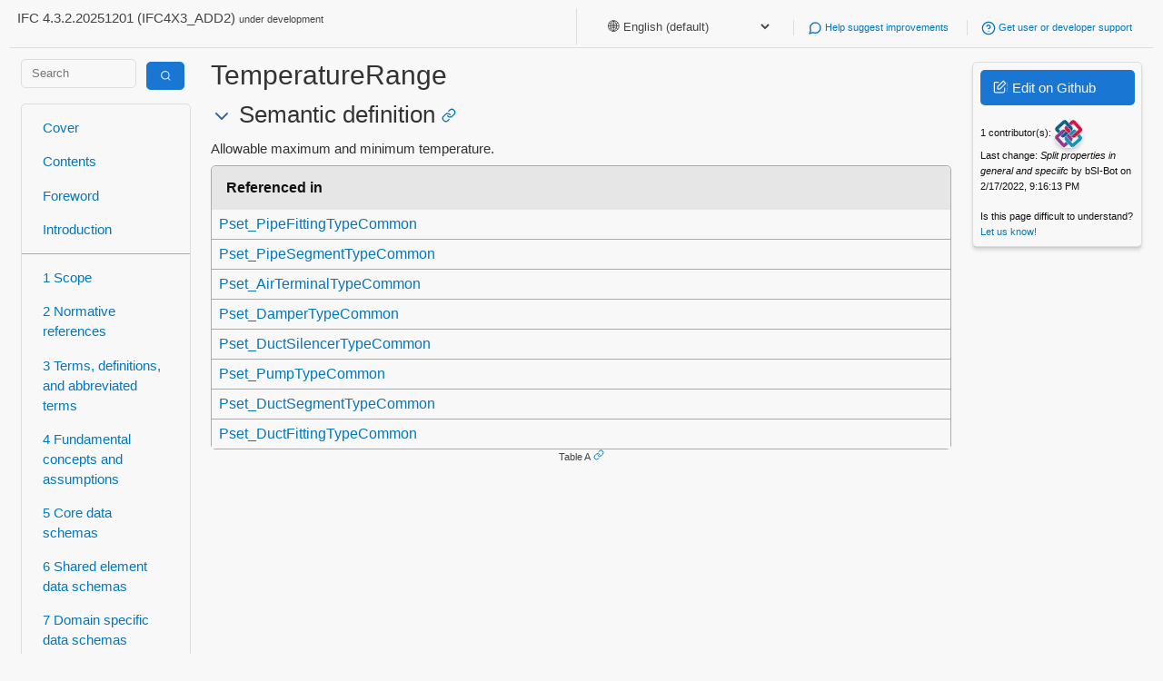

--- FILE ---
content_type: text/html; charset=utf-8
request_url: https://ifc43-docs.standards.buildingsmart.org/IFC/RELEASE/IFC4x3/HTML/property/TemperatureRange.htm
body_size: 19039
content:
<html lang="en">
<head>
<link href="/IFC/RELEASE/IFC4x3/HTML/assets/css/mini-default.css" rel="stylesheet"/>
<link href="/IFC/RELEASE/IFC4x3/HTML/assets/css/style.css" rel="stylesheet"/>
<meta content="width=device-width, initial-scale=1" name="viewport"/>
<meta charset="utf-8"/>
<title> TemperatureRange - IFC 4.3.2 Documentation</title>
<link href="/IFC/RELEASE/IFC4x3/HTML/assets/img/favicon.ico" rel="icon" type="image/x-icon"/>
<script>window.is_iso = false;</script>
</head>
<body class="">
<div class="container">
<div class="row">
<header>
<p>IFC 4.3.2.20251201 (IFC4X3_ADD2)
                            <small>under development</small>
</p>
<ul>
<li>
<select id="language-selector" onchange="setLanguagePreference(this.value)" style="border: none; background: none; color: inherit;">
<option selected="" value="english-default">
                                🌐 English (default)
                        </option>
<option value="arabic">
                        🇸🇦 Arabic
                        </option>
<option value="chinese-simplified">
                        🇨🇳 Chinese Simplified
                        </option>
<option value="croatian">
                        🇭🇷 Croatian
                        </option>
<option value="czech">
                        🇨🇿 Czech
                        </option>
<option value="danish">
                        🇩🇰 Danish
                        </option>
<option value="dutch">
                        🇳🇱 Dutch
                        </option>
<option value="finnish">
                        🇫🇮 Finnish
                        </option>
<option value="french">
                        🇫🇷 French
                        </option>
<option value="german">
                        🇩🇪 German
                        </option>
<option value="greek">
                        🇬🇷 Greek
                        </option>
<option value="hindi">
                        🇮🇳 Hindi
                        </option>
<option value="icelandic">
                        🇮🇸 Icelandic
                        </option>
<option value="italian">
                        🇮🇹 Italian
                        </option>
<option value="japanese">
                        🇯🇵 Japanese
                        </option>
<option value="korean">
                        🇰🇷 Korean
                        </option>
<option value="lithuanian">
                        🇱🇹 Lithuanian
                        </option>
<option value="norwegian">
                        🇳🇴 Norwegian
                        </option>
<option value="polish">
                        🇵🇱 Polish
                        </option>
<option value="portuguese">
                        🇵🇹 Portuguese
                        </option>
<option value="portuguese-brazilian">
                        🇧🇷 Portuguese, Brazilian
                        </option>
<option value="romanian">
                        🇷🇴 Romanian
                        </option>
<option value="serbian">
                        🇷🇸 Serbian
                        </option>
<option value="slovenian">
                        🇸🇮 Slovenian
                        </option>
<option value="spanish">
                        🇪🇸 Spanish
                        </option>
<option value="swedish">
                        🇸🇪 Swedish
                        </option>
<option value="turkish">
                        🇹🇷 Turkish
                        </option>
</select>
</li>
<li>
<a href="https://github.com/buildingSMART/IFC4.3.x-development/issues/">
<i data-feather="message-circle"></i>
                                Help suggest improvements
                            </a>
</li>
<li>
<a href="https://forums.buildingsmart.org/">
<i data-feather="help-circle"></i>
                            Get user or developer support
                        </a>
</li>
<!--
                    <li>
                        <a href="#todo">
                            <i data-feather="code"></i>
                            Get started with software development
                        </a>
                    </li>
                    -->
</ul>
</header>
</div>
<div class="row">
<div class="col-md-2">
<form action="/search" class="search" method="get" style="padding:0px;">
<div class="row">
<div class="col-md-8">
<input class="search-input" name="query" placeholder="Search" type="text" value=""/>
</div>
<div class="col-md-4">
<button class="primary" type="submit" value="Search">
<span class="icon-search inverse"></span>
</button>
</div>
</div>
</form>
<nav>
<div>
<a href="/">
                             Cover
                        </a>
<a href="/IFC/RELEASE/IFC4x3/HTML/toc.html">
                             Contents
                        </a>
<a href="/IFC/RELEASE/IFC4x3/HTML/content/foreword.htm">
                             Foreword
                        </a>
<a href="/IFC/RELEASE/IFC4x3/HTML/content/introduction.htm">
                             Introduction
                        </a>
</div>
<div>
<a href="/IFC/RELEASE/IFC4x3/HTML/content/scope.htm">
                            1 Scope
                        </a>
<a href="/IFC/RELEASE/IFC4x3/HTML/content/normative_references.htm">
                            2 Normative references
                        </a>
<a href="/IFC/RELEASE/IFC4x3/HTML/content/terms_and_definitions.htm">
                            3 Terms, definitions, and abbreviated terms
                        </a>
<a href="/IFC/RELEASE/IFC4x3/HTML/concepts/content.html">
                            4 Fundamental concepts and assumptions
                        </a>
<a href="/IFC/RELEASE/IFC4x3/HTML/chapter-5/">
                            5 Core data schemas
                        </a>
<a href="/IFC/RELEASE/IFC4x3/HTML/chapter-6/">
                            6 Shared element data schemas
                        </a>
<a href="/IFC/RELEASE/IFC4x3/HTML/chapter-7/">
                            7 Domain specific data schemas
                        </a>
<a href="/IFC/RELEASE/IFC4x3/HTML/chapter-8/">
                            8 Resource definition data schemas
                        </a>
</div>
<div>
<a href="/IFC/RELEASE/IFC4x3/HTML/annex-a.html">
                            A Computer interpretable listings
                        </a>
<a href="/IFC/RELEASE/IFC4x3/HTML/annex-b.html">
                            B Alphabetical listings
                        </a>
<a href="/IFC/RELEASE/IFC4x3/HTML/annex-c.html">
                            C Inheritance listings
                        </a>
<a href="/IFC/RELEASE/IFC4x3/HTML/annex-d.html">
                            D Diagrams
                        </a>
<a href="/IFC/RELEASE/IFC4x3/HTML/annex-e.html">
                            E Examples
                        </a>
<a href="/IFC/RELEASE/IFC4x3/HTML/annex-f.html">
                            F Change logs
                        </a>
</div>
<div>
<a href="/IFC/RELEASE/IFC4x3/HTML/content/bibliography.htm">
                             Bibliography
                        </a>
<a href="/IFC/RELEASE/IFC4x3/HTML/index.htm">
                             Index
                        </a>
</div>
</nav>
</div>
<div class="col-md-8" id="main-content">
<h1> TemperatureRange</h1>
<aside class="aside-note" id="translations-aside">
<div class="translation lang-arabic" style="display:none">
<div>
<span style="color:#0277bd;">🇸🇦</span>
<span>
                No translation yet —
                <a href="https://user.buildingsmart.org/knowledge-base/ifc-translations-manual/">help translate</a>
</span>
</div>
</div>
<div class="translation lang-chinese-simplified" style="display:none">
<div>
<span style="color:#0277bd;">🇨🇳</span>
<span>
                No translation yet —
                <a href="https://user.buildingsmart.org/knowledge-base/ifc-translations-manual/">help translate</a>
</span>
</div>
</div>
<div class="translation lang-croatian" style="display:none">
<div>
<span style="color:#0277bd;">🇭🇷</span>
<span>
                No translation yet —
                <a href="https://user.buildingsmart.org/knowledge-base/ifc-translations-manual/">help translate</a>
</span>
</div>
</div>
<div class="translation lang-czech" style="display:none">
<div>
<span style="color:#0277bd;">🇨🇿</span>
<span>
                No translation yet —
                <a href="https://user.buildingsmart.org/knowledge-base/ifc-translations-manual/">help translate</a>
</span>
</div>
</div>
<div class="translation lang-danish" style="display:none">
<div>
<span style="color:#0277bd;">🇩🇰</span>
<span>
                No translation yet —
                <a href="https://user.buildingsmart.org/knowledge-base/ifc-translations-manual/">help translate</a>
</span>
</div>
</div>
<div class="translation lang-dutch" style="display:none">
<div>
<span style="color:#0277bd;">🇳🇱</span>
<span>
                No translation yet —
                <a href="https://user.buildingsmart.org/knowledge-base/ifc-translations-manual/">help translate</a>
</span>
</div>
</div>
<div class="translation lang-finnish" style="display:none">
<div>
<span style="color:#0277bd;">🇫🇮</span>
<span>
                No translation yet —
                <a href="https://user.buildingsmart.org/knowledge-base/ifc-translations-manual/">help translate</a>
</span>
</div>
</div>
<div class="translation lang-french" style="display:none">
<div>
<span style="color:#0277bd;">🇫🇷</span>
<span>
                No translation yet —
                <a href="https://user.buildingsmart.org/knowledge-base/ifc-translations-manual/">help translate</a>
</span>
</div>
</div>
<div class="translation lang-german" style="display:none">
<div>
<span style="color:#0277bd;">🇩🇪</span>
<span>
                No translation yet —
                <a href="https://user.buildingsmart.org/knowledge-base/ifc-translations-manual/">help translate</a>
</span>
</div>
</div>
<div class="translation lang-greek" style="display:none">
<div>
<span style="color:#0277bd;">🇬🇷</span>
<span>
                No translation yet —
                <a href="https://user.buildingsmart.org/knowledge-base/ifc-translations-manual/">help translate</a>
</span>
</div>
</div>
<div class="translation lang-hindi" style="display:none">
<div>
<span style="color:#0277bd;">🇮🇳</span>
<span>
                No translation yet —
                <a href="https://user.buildingsmart.org/knowledge-base/ifc-translations-manual/">help translate</a>
</span>
</div>
</div>
<div class="translation lang-icelandic" style="display:none">
<div>
<span style="color:#0277bd;">🇮🇸</span>
<span>
                No translation yet —
                <a href="https://user.buildingsmart.org/knowledge-base/ifc-translations-manual/">help translate</a>
</span>
</div>
</div>
<div class="translation lang-italian" style="display:none">
<div>
<span style="color:#0277bd;">🇮🇹</span>
<span>
                No translation yet —
                <a href="https://user.buildingsmart.org/knowledge-base/ifc-translations-manual/">help translate</a>
</span>
</div>
</div>
<div class="translation lang-japanese" style="display:none">
<div>
<span style="color:#0277bd;">🇯🇵</span>
<span>
                No translation yet —
                <a href="https://user.buildingsmart.org/knowledge-base/ifc-translations-manual/">help translate</a>
</span>
</div>
</div>
<div class="translation lang-korean" style="display:none">
<div>
<span style="color:#0277bd;">🇰🇷</span>
<span>
                No translation yet —
                <a href="https://user.buildingsmart.org/knowledge-base/ifc-translations-manual/">help translate</a>
</span>
</div>
</div>
<div class="translation lang-lithuanian" style="display:none">
<div>
<span style="color:#0277bd;">🇱🇹</span>
<span>
                No translation yet —
                <a href="https://user.buildingsmart.org/knowledge-base/ifc-translations-manual/">help translate</a>
</span>
</div>
</div>
<div class="translation lang-norwegian" style="display:none">
<div>
<span style="color:#0277bd;">🇳🇴</span>
<span>
                No translation yet —
                <a href="https://user.buildingsmart.org/knowledge-base/ifc-translations-manual/">help translate</a>
</span>
</div>
</div>
<div class="translation lang-polish" style="display:none">
<div>
<span style="color:#0277bd;">🇵🇱</span>
<span>
                No translation yet —
                <a href="https://user.buildingsmart.org/knowledge-base/ifc-translations-manual/">help translate</a>
</span>
</div>
</div>
<div class="translation lang-portuguese" style="display:none">
<div>
<span style="color:#0277bd;">🇵🇹</span>
<strong style="color:#0277bd;">Intervalo de Temperatura</strong>
</div>
<div><em>Temperatura máxima e mínima admissível.</em></div> </div>
<div class="translation lang-portuguese-brazilian" style="display:none">
<div>
<span style="color:#0277bd;">🇧🇷</span>
<strong style="color:#0277bd;">Intervalo de Temperatura</strong>
</div>
<div><em>Temperatura máxima e mínima admissível.</em></div> </div>
<div class="translation lang-romanian" style="display:none">
<div>
<span style="color:#0277bd;">🇷🇴</span>
<strong style="color:#0277bd;">Intervalul de Temperatură</strong>
</div>
<div><em>Temperatura maximă și minimă permisă.</em></div> </div>
<div class="translation lang-serbian" style="display:none">
<div>
<span style="color:#0277bd;">🇷🇸</span>
<span>
                No translation yet —
                <a href="https://user.buildingsmart.org/knowledge-base/ifc-translations-manual/">help translate</a>
</span>
</div>
</div>
<div class="translation lang-slovenian" style="display:none">
<div>
<span style="color:#0277bd;">🇸🇮</span>
<span>
                No translation yet —
                <a href="https://user.buildingsmart.org/knowledge-base/ifc-translations-manual/">help translate</a>
</span>
</div>
</div>
<div class="translation lang-spanish" style="display:none">
<div>
<span style="color:#0277bd;">🇪🇸</span>
<strong style="color:#0277bd;">Rango de Temperatura</strong>
</div>
<div><em>Temperatura máxima y mínima admisibles.</em></div> </div>
<div class="translation lang-swedish" style="display:none">
<div>
<span style="color:#0277bd;">🇸🇪</span>
<span>
                No translation yet —
                <a href="https://user.buildingsmart.org/knowledge-base/ifc-translations-manual/">help translate</a>
</span>
</div>
</div>
<div class="translation lang-turkish" style="display:none">
<div>
<span style="color:#0277bd;">🇹🇷</span>
<span>
                No translation yet —
                <a href="https://user.buildingsmart.org/knowledge-base/ifc-translations-manual/">help translate</a>
</span>
</div>
</div>
</aside>
<h2><a class="anchor" id="Semantic-definition"></a>
     Semantic definition
<a class="link" href="#Semantic-definition"><i data-feather="link"></i></a></h2>
<p>Allowable maximum and minimum temperature.</p><figure><a class="anchor" id="Table-A"></a><table>
<thead>
<tr><th>Referenced in              </th></tr>
</thead>
<tbody>
<tr><td><a href="/IFC/RELEASE/IFC4x3/HTML/lexical/Pset_PipeFittingTypeCommon.htm">Pset_PipeFittingTypeCommon</a> </td></tr>
<tr><td><a href="/IFC/RELEASE/IFC4x3/HTML/lexical/Pset_PipeSegmentTypeCommon.htm">Pset_PipeSegmentTypeCommon</a> </td></tr>
<tr><td><a href="/IFC/RELEASE/IFC4x3/HTML/lexical/Pset_AirTerminalTypeCommon.htm">Pset_AirTerminalTypeCommon</a> </td></tr>
<tr><td><a href="/IFC/RELEASE/IFC4x3/HTML/lexical/Pset_DamperTypeCommon.htm">Pset_DamperTypeCommon</a> </td></tr>
<tr><td><a href="/IFC/RELEASE/IFC4x3/HTML/lexical/Pset_DuctSilencerTypeCommon.htm">Pset_DuctSilencerTypeCommon</a></td></tr>
<tr><td><a href="/IFC/RELEASE/IFC4x3/HTML/lexical/Pset_PumpTypeCommon.htm">Pset_PumpTypeCommon</a> </td></tr>
<tr><td><a href="/IFC/RELEASE/IFC4x3/HTML/lexical/Pset_DuctSegmentTypeCommon.htm">Pset_DuctSegmentTypeCommon</a> </td></tr>
<tr><td><a href="/IFC/RELEASE/IFC4x3/HTML/lexical/Pset_DuctFittingTypeCommon.htm">Pset_DuctFittingTypeCommon</a> </td></tr>
</tbody>
</table><figcaption>Table A<a class="link" href="#Table-A"><i data-feather="link"></i></a></figcaption></figure>
</div>
<div class="col-md-2 rightpanel">
<div class="card fluid shadowed">
<p>
<a class="button primary edit-github" href="https://github.com/buildingSMART/IFC4.3.x-development/blob/master/docs/properties/t/TemperatureRange.md"><span class="icon-edit inverse"></span> Edit on Github</a>
</p>
<p>
<small>
<span id="contributors"></span><br/>
<span id="last-change"></span>
</small>
</p>
<p>
<small>
                            Is this page difficult to understand? <a href="https://github.com/buildingSMART/IFC4.3.x-development/issues/371">Let us know!</a>
</small>
</p>
</div>
<div class="card fluid shadowed hidden" id="section-navigation">
<p>
</p><center><small>Jump to section</small></center>
<ol class="referenced-list small"></ol>
</div>
</div>
</div>
<div class="row">
<footer>
<p>
<a href="http://creativecommons.org/licenses/by-nd/4.0/" rel="license"><img alt="Creative Commons License" src="https://i.creativecommons.org/l/by-nd/4.0/88x31.png" style="border-width:0"/></a>
<small>
                        Copyright © 1996-2025 buildingSMART International Limited. Some rights reserved. Any technical documentation made available by buildingSMART International Limited is the copyrighted work of buildingSMART International Limited and is owned by buildingSMART International Limited. The Industry Foundation Classes are published under Creative Commons Attribution-NoDerivatives 4.0 International (CC BY-ND 4.0). Read the <a href="https://creativecommons.org/licenses/by-nd/4.0/legalcode">full license text here</a>. For more information please refer to our <a href="https://app.box.com/s/rg081ahyq1euw8uw6efql6m2fcofm558">IP Policy.</a>
</small>
</p>
<a class="button" id="back-to-top"><i data-feather="arrow-up-circle"></i></a>
</footer>
</div>
</div>
<script>
        window.appconfig = {
            'path': 'docs/properties/t/TemperatureRange.md',
            'base': '/IFC/RELEASE/IFC4x3/HTML',
            'repo': 'buildingSMART/IFC4.3.x-development',
        };
    </script>
<script src="https://unpkg.com/feather-icons"></script>
<script src="https://polyfill.io/v3/polyfill.min.js?features=es6"></script>
<script async="" id="MathJax-script" src="https://cdn.jsdelivr.net/npm/mathjax@3/es5/tex-mml-chtml.js"></script>
<link href="//cdnjs.cloudflare.com/ajax/libs/highlight.js/11.4.0/styles/default.min.css" rel="stylesheet"/>
<script src="/IFC/RELEASE/IFC4x3/HTML/assets/js/highlight.min.js"></script>
<script src="//cdnjs.cloudflare.com/ajax/libs/highlightjs-line-numbers.js/2.8.0/highlightjs-line-numbers.min.js"></script>
<script src="/IFC/RELEASE/IFC4x3/HTML/assets/js/app.js" type="text/javascript"></script>
</body>
</html>

--- FILE ---
content_type: application/javascript; charset=utf-8
request_url: https://ifc43-docs.standards.buildingsmart.org/IFC/RELEASE/IFC4x3/HTML/assets/js/app.js
body_size: 13683
content:
function renderToggleIcon(element) {
    let icons = element.getElementsByClassName('toggle-icon');
    if (icons.length) {
        icons[0].remove();
    }

    let a = document.createElement('a');
    a.classList.add('toggle-icon');
    element.prepend(a);
    if (element.classList.contains('collapsed')) {
        a.innerHTML = feather.icons['chevron-up'].toSvg();
    } else {
        a.innerHTML = feather.icons['chevron-down'].toSvg();
    }
}

function refreshCollapsed(element) {
    let hide = element.classList.contains('collapsed');
    renderToggleIcon(element);

    let headerLevel = element.tagName.slice(-1);
    let sibling = element.nextElementSibling;
    while (sibling) {
        if (sibling.tagName.slice(0, 1) == 'H' && sibling.tagName.slice(-1) <= headerLevel)  {
            break;
        }
        sibling.style.display = hide ? 'none' : '';
        sibling = sibling.nextElementSibling;
    }
}

function makeHeadersCollapsible() {
    let elements = document.querySelectorAll('h2, h3, h4, h5, h6');
    for (let i=0; i<elements.length; i++) {
        let element = elements[i];
        renderToggleIcon(element);
        refreshCollapsed(element);

        element.onclick = function(e) {
            let target = e.target;
            if (target.classList.contains('feather-link')) {
                return;
            }
            while (target.tagName.slice(0, 1) != "H") {
                target = target.parentNode;
            }
            target.classList.toggle('collapsed');
            refreshCollapsed(target);
        }
    }
}

function generateSectionNavigation() {
    let content = document.getElementById('main-content');
    let nav = document.getElementById('section-navigation');
    let ol = nav.getElementsByTagName('ol')[0];
    Array.from(document.querySelectorAll('h2, h3, h4, h5, h6')).forEach((h2) => {
        let href = null;
        Array.from(h2.getElementsByTagName('a')).forEach((anchor) => {
            if (anchor.getAttribute('href')) {
                href = anchor.getAttribute('href');
            }
        });
        if (href) {
            let name = h2.textContent.trim();
            let subDivs = Array.from(h2.children).filter(el => el.tagName.toLowerCase() === "div");
            let number;
            if (subDivs.length === 2 && subDivs[0].className === 'number') {
                // terms and cond
                [number, name] = subDivs.map(el => el.textContent);
            } else if (h2.tagName.toLowerCase() === 'h2') {
                number = name.split(' ', 1)[0];
                if (name == number || ! /\d/.test(number)) {
                    number = '';
                } else {
                    name = name.substring(number.length);
                }
            } else {
                // to keep behaviour as before we only process h3+ on Ch 3.
                return;
            }
            

            li = document.createElement('li');
            li.setAttribute('number', number);
            a = document.createElement('a');
            a.setAttribute('href', href);
            a.textContent = name;
            li.append(a);
            ol.append(li);
        }
    });
    if (ol.getElementsByTagName('li').length > 1) {
        nav.classList.remove('hidden');
    }
}


function initialiseBackToTopButton() {
    let backToTop = document.getElementById('back-to-top');

    window.onscroll = function() {
        if (document.body.scrollTop > 20 || document.documentElement.scrollTop > 20) {
                backToTop.style.display = "block";
            } else {
                backToTop.style.display = "none";
        }
    };

    backToTop.addEventListener('click', function() {
        document.body.scrollTop = 0; // For Safari
        document.documentElement.scrollTop = 0; // For Chrome, Firefox, IE and Opera
    });
}

function setupInheritanceToggle() {
    let showElements = document.getElementsByClassName('show-inherited');
    let hideElements = document.getElementsByClassName('hide-inherited');

    function refreshInheritanceDisplay(type, showInherited) {
        let inheritedRows = document.getElementsByClassName('inherited');
        for (let i=0; i<inheritedRows.length; i++) {
            if (inheritedRows[i].getAttribute('data-type') == type) {
                inheritedRows[i].style.display = showInherited ? 'table-row' : 'none';
            }
        }
        for (let i=0; i<showElements.length; i++) {
            if (showElements[i].getAttribute('data-type') == type) {
                showElements[i].style.display = showInherited ? 'none' : 'block';
            }
        }
        for (let i=0; i<hideElements.length; i++) {
            if (hideElements[i].getAttribute('data-type') == type) {
                hideElements[i].style.display = showInherited ? 'block' : 'none';
            }
        }
    }

    for (let i=0; i<showElements.length; i++) {
        showElements[i].addEventListener('click', function() {
            refreshInheritanceDisplay(showElements[i].getAttribute('data-type'), true);
        });
    }

    for (let i=0; i<hideElements.length; i++) {
        hideElements[i].addEventListener('click', function() {
            refreshInheritanceDisplay(showElements[i].getAttribute('data-type'), false);
        });
    }

    refreshInheritanceDisplay('attribute', false);
    refreshInheritanceDisplay('concept', false);
}

function setupMathJax() {
    window.MathJax = {
        loader: {
            load: ['output/svg']
        },
        startup: {
            output: 'svg',
        },
    };
}

function setupHighlightJS() {
    hljs.registerLanguage("express", (function(e) {
        var s = e.COMMENT("#", "$");
        return {
            aliases: ["robotstxt", "robots.txt"],
            case_insensitive: !0,
            lexemes: "[a-z-]+",
            keywords: {
                // I actually didn't check what these are I just did trial and error until I liked the colours
                section: "ENTITY END_ENTITY TYPE END_TYPE FUNCTION END_FUNCTION LOCAL END_LOCAL BEGIN END IF THEN ELSE END_IF REPEAT END_REPEAT CASE END_CASE OTHERWISE RULE END_RULE SCHEMA END_SCHEMA",
                built_in: "OPTIONAL NOT OR EXISTS SET SIZEOF SELF TYPEOF AND IN ONEOF LIST QUERY ARRAY INTEGER LOGICAL HIINDEX NVL STRING REAL BINARY",
                keyword: "SUBTYPE OF WHERE ENUMERATION ABSTRACT SUPERTYPE INVERSE FOR TO RETURN DERIVE UNIQUE FIXED"
            }
        }
    }));
    // HighlightJS does not support HTML inside highlighted code:
    // https://github.com/highlightjs/highlight.js/wiki/security
    // This hook selectively allows links.
    const link_regex = /<a href="(.*?)">(\w+?)<\/a>/g;
    const anchor_regex = /#(\d+)/g;
    const id_regex = /#(\d+)(\W*=)/g;
    const fakelink_regex = /{{(.*?):(\w+?)}}/g;
    const fakeanchor_regex = /\[\[anchor(\d+):anchor(\d+)\]\]/g;
    const fakeid_regex = /\[\[id(\d+):id(\d+)\]\]/g;
    hljs.addPlugin({
        'before:highlightElement': ({ el, language }) => {
            let result = '';
            el.innerHTML = el.innerHTML.replace(link_regex, '{{$1:$2}}');
            if (language == "step21") {
                el.innerHTML = el.innerHTML.replace(id_regex, '[[id$1:id$1]]$2');
                el.innerHTML = el.innerHTML.replace(anchor_regex, '[[anchor$1:anchor$1]]');
            }
            console.log(language);
        },
        'after:highlightElement': ({ el, result }) => {
            el.innerHTML = el.innerHTML.replace(fakelink_regex, '<a href="$1">$2</a>')
            el.innerHTML = el.innerHTML.replace(fakeanchor_regex, '<a href="#$1">#$2</a>')
            el.innerHTML = el.innerHTML.replace(fakeid_regex, '<a id="$1"></a><span class="hljs-symbol">#$2</span>')
        }
    });
    hljs.highlightAll();
    hljs.initLineNumbersOnLoad();
}



document.addEventListener('DOMContentLoaded', (event) => {
Array.from(document.querySelectorAll('a')).concat(Array.from(document.querySelectorAll('em'))).forEach((a) => {
    let popup = null;
    let timeout = null;
    let onElem = false;
    let onPopup = false;

    let clearPopup = () => {
        if (onElem || onPopup) {
            return false;
        }
        if (popup) {
            document.body.removeChild(popup);
        }
        popup = null;
    };

    let soonClearPopup = () => {
        setTimeout(clearPopup, 1000.);
    };

    let showPopup = () => {
        if (!onElem) {
            return false;
        }
        fetch('/api/v0/resource/' + a.innerText).then(r => r.json()).then(data => {
            if (popup) {
                onElem = true;
                return;
            }
            popup = document.createElement('div');
            h1 = document.createElement('h1');
            p = document.createElement('div');
            table = document.createElement('table');
            h1.appendChild(document.createTextNode(data.resource));
            p.innerHTML = data.definition;
            data.attributes.forEach(a => {
                tr = document.createElement('tr');
                let inv = false;
                a.forEach((c,i) => {
                    if (i === 0 && c === '') {
                        inv = true;
                    } else if (i === 3) {
                        // don't add definition
                        return;
                    }
                    td = document.createElement('td');
                    tr.appendChild(td)
                    if (inv) {
                        ii = document.createElement('i');
                        ii.style.opacity = 0.7;
                        td.appendChild(ii);
                        td = ii;
                    }
                    td.appendChild(document.createTextNode(c));
                });
                table.appendChild(tr)
            });
            popup.className = 'popup';
            popup.appendChild(h1);
            popup.appendChild(p);
            popup.appendChild(table);
            document.body.appendChild(popup);

            popup.onmouseenter = () => {
                onPopup = true;
            }

            popup.onmouseleave = () => {
                onPopup = false;
                soonClearPopup();
            };

            let rect = a.getBoundingClientRect();
            popup.style.left = ((rect.left + rect.right) / 2. - 250 + window.scrollX) + 'px';
            popup.style.top = (rect.bottom + 10. + window.scrollY) + 'px';
        });
    }

    let soonShowPopup = () => {
        timeout = setTimeout(showPopup, 1000.);
    };

    a.onmouseenter = () => {
        onElem = true;
        soonShowPopup();
    };

    a.onmouseleave = () => {
        onElem = false;
        soonClearPopup();
        clearTimeout(timeout);
    };

});

if (!window.is_iso) {
fetch(`https://api.github.com/repos/${window.appconfig.repo}/commits?path=${window.appconfig.path}`).then(r => r.json()).then(j => {
    if (document.getElementById('contributors') === null) {
        return;
    }
    let n = {};
    j.forEach(c => {
        n[c.author.avatar_url] = (n[c.author.avatar_url || 0]) + 1;
    });
    let es = Object.entries(n);
    document.getElementById('contributors').appendChild(
        document.createTextNode(es.length + ' contributor(s): ')
    );
    es.map(kv => [kv[1], kv[0]]).sort().forEach(kv => {
        let img = document.createElement('img');
        img.src = kv[1] + '&s=32';
        img.classList.add('contributor-icon');
        document.getElementById('contributors').appendChild(img);
    });
    document.getElementById('last-change').innerHTML += 'Last change: ' +
    '<em>' + j[0].commit.message + '</em>' + ' by ' + j[0].commit.author.name + ' on ' + (new Date(j[0].commit.author.date)).toLocaleString();
});
}

setupMathJax();
setupHighlightJS();
setupInheritanceToggle();
if (!document.body.classList.contains('terms-and-definitions') && !document.body.classList.contains('cover')) {
    makeHeadersCollapsible();
}
generateSectionNavigation();
initialiseBackToTopButton();
feather.replace();

});

function getCookie(name) {
    var value = `; ${document.cookie}`;
    var parts = value.split(`; ${name}=`);
    if (parts.length === 2) return parts.pop().split(';').shift();
    return null;
}

function filterActiveLanguage() {
    const languageSlug = (getCookie('languagePreference') || 'english-default').trim().toLowerCase();
    const aside = document.getElementById('translations-aside');
  
    const all = document.querySelectorAll('div.translation');
    all.forEach(el => { el.style.display = 'none'; });
  
    const matches = document.querySelectorAll(`div.translation.lang-${languageSlug}`);
  
    const shouldHideAside = (languageSlug === 'english-default') || matches.length === 0;
  
    if (aside) aside.style.display = shouldHideAside ? 'none' : '';
  
    matches.forEach(el => { el.style.display = 'block'; });
  }


const USE_PAGE_RELOAD_FOR_LANGUAGE = false;

document.addEventListener("DOMContentLoaded", () => {
    const sel  = document.getElementById('language-selector');
    const slug = (getCookie('languagePreference') || 'english-default').trim().toLowerCase();
  
    if (sel) sel.value = slug;   
    if (!USE_PAGE_RELOAD_FOR_LANGUAGE) {
      filterActiveLanguage();    
    }
  });

function setLanguagePreference(value) {

    var date = new Date();
    date.setTime(date.getTime() + (30 * 24 * 60 * 60 * 1000));  // Cookie expires in 30 days
    var expires = "; expires=" + date.toUTCString();

    document.cookie = `languagePreference=${value}${expires}; path=/;`;
    if (USE_PAGE_RELOAD_FOR_LANGUAGE) {
        window.location.reload();
    } else {
        filterActiveLanguage();
    }
}